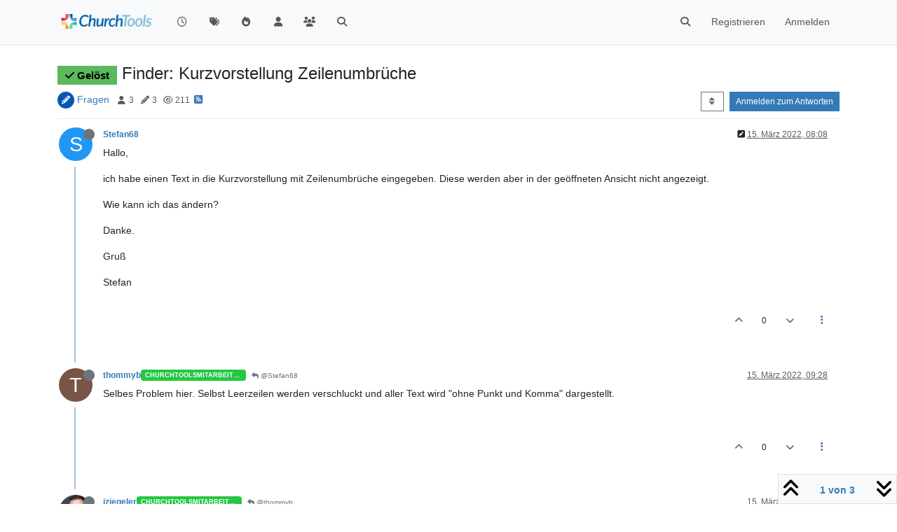

--- FILE ---
content_type: application/javascript; charset=UTF-8
request_url: https://forum.church.tools/assets/54516.99db7a19b219f29fd2a7.min.js
body_size: 25631
content:
(self.webpackChunknodebb=self.webpackChunknodebb||[]).push([[54516],{9794:(p,l,c)=>{"use strict";Object.defineProperty(l,"__esModule",{value:!0}),l.ContenteditableEditor=void 0;const v=c(36e3),h=c(29326);class a extends v.Editor{constructor(n){super(),this.el=n,this.onInput=()=>{this.emitChangeEvent()},this.onKeydown=e=>{const t=this.getCode(e);let i;t==="UP"||t==="DOWN"?i=this.emitMoveEvent(t):t==="ENTER"?i=this.emitEnterEvent():t==="ESC"&&(i=this.emitEscEvent()),i&&i.defaultPrevented&&e.preventDefault()},this.startListening=()=>{this.el.addEventListener("input",this.onInput),this.el.addEventListener("keydown",this.onKeydown)},this.stopListening=()=>{this.el.removeEventListener("input",this.onInput),this.el.removeEventListener("keydown",this.onKeydown)},this.startListening()}destroy(){return super.destroy(),this.stopListening(),this}applySearchResult(n){const e=this.getBeforeCursor(),t=this.getAfterCursor();if(e!=null&&t!=null){const i=n.replace(e,t);if(Array.isArray(i)){let r=i[0];(0,h.isSafari)()&&(r=r.replace(e,""));const o=this.getRange();o.selectNode(o.startContainer),this.el.ownerDocument.execCommand("insertText",!1,r+i[1]),o.detach();const d=this.getRange();d.setStart(d.startContainer,r.length),d.collapse(!0)}}}getCursorOffset(){const n=this.getRange(),e=n.getBoundingClientRect(),t=this.el.ownerDocument.body.getBoundingClientRect(),i=n.startContainer,r=i instanceof Text?i.parentElement:i,o=e.left,d=(0,h.getLineHeightPx)(r),u=e.top-t.top+d;return this.el.dir!=="rtl"?{left:o,lineHeight:d,top:u}:{right:document.documentElement.clientWidth-o,lineHeight:d,top:u}}getBeforeCursor(){const n=this.getRange();return n.collapsed&&n.startContainer instanceof Text?n.startContainer.wholeText.substring(0,n.startOffset):null}getAfterCursor(){const n=this.getRange();return n.collapsed&&n.startContainer instanceof Text?n.startContainer.wholeText.substring(n.startOffset):null}getRange(n){var e;const t=(e=this.el.ownerDocument.defaultView)===null||e===void 0?void 0:e.getSelection();if(t==null)throw new Error("The element does not belong to view");for(let o=0,d=t.rangeCount;o<d;o++){const u=t.getRangeAt(o);if(this.el.contains(u.startContainer))return u}if(n)throw new Error("Unexpected");const i=this.el.ownerDocument.activeElement;this.el.focus();const r=this.getRange(!0);if(i){const o=i;o.focus&&o.focus()}return r}}l.ContenteditableEditor=a},35786:function(p,l,c){"use strict";var v=this&&this.__createBinding||(Object.create?function(a,s,n,e){e===void 0&&(e=n);var t=Object.getOwnPropertyDescriptor(s,n);(!t||("get"in t?!s.__esModule:t.writable||t.configurable))&&(t={enumerable:!0,get:function(){return s[n]}}),Object.defineProperty(a,e,t)}:function(a,s,n,e){e===void 0&&(e=n),a[e]=s[n]}),h=this&&this.__exportStar||function(a,s){for(var n in a)n!=="default"&&!Object.prototype.hasOwnProperty.call(s,n)&&v(s,a,n)};Object.defineProperty(l,"__esModule",{value:!0}),h(c(9794),l)},22615:(p,l,c)=>{"use strict";Object.defineProperty(l,"__esModule",{value:!0}),l.Completer=void 0;const v=c(35074),h=c(59099);class a extends v.EventEmitter{constructor(n){super(),this.handleQueryResult=e=>{this.emit("hit",{searchResults:e})},this.strategies=n.map(e=>new h.Strategy(e))}destroy(){return this.strategies.forEach(n=>n.destroy()),this}run(n){for(const e of this.strategies)if(e.execute(n,this.handleQueryResult))return;this.handleQueryResult([])}}l.Completer=a},44871:(p,l,c)=>{"use strict";Object.defineProperty(l,"__esModule",{value:!0}),l.Dropdown=l.DEFAULT_DROPDOWN_ITEM_ACTIVE_CLASS_NAME=l.DEFAULT_DROPDOWN_ITEM_CLASS_NAME=l.DEFAULT_DROPDOWN_CLASS_NAME=l.DEFAULT_DROPDOWN_PLACEMENT=l.DEFAULT_DROPDOWN_MAX_COUNT=void 0;const v=c(35074),h=c(32665);l.DEFAULT_DROPDOWN_MAX_COUNT=10,l.DEFAULT_DROPDOWN_PLACEMENT="auto",l.DEFAULT_DROPDOWN_CLASS_NAME="dropdown-menu textcomplete-dropdown",l.DEFAULT_DROPDOWN_ITEM_CLASS_NAME="textcomplete-item",l.DEFAULT_DROPDOWN_ITEM_ACTIVE_CLASS_NAME=`${l.DEFAULT_DROPDOWN_ITEM_CLASS_NAME} active`;class a extends v.EventEmitter{constructor(e,t){super(),this.el=e,this.option=t,this.shown=!1,this.items=[],this.activeIndex=null}static create(e){const t=document.createElement("ul");t.className=e.className||l.DEFAULT_DROPDOWN_CLASS_NAME,Object.assign(t.style,{display:"none",position:"absolute",zIndex:"1000"},e.style);const i=e.parent||document.body;return i?.appendChild(t),new a(t,e)}render(e,t){const i=(0,h.createCustomEvent)("render",{cancelable:!0});return this.emit("render",i),i.defaultPrevented?this:(this.clear(),e.length===0?this.hide():(this.items=e.slice(0,this.option.maxCount||l.DEFAULT_DROPDOWN_MAX_COUNT).map((r,o)=>{var d;return new s(this,o,r,((d=this.option)===null||d===void 0?void 0:d.item)||{})}),this.setStrategyId(e[0]).renderEdge(e,"header").renderItems().renderEdge(e,"footer").show().setOffset(t).activate(0),this.emit("rendered",(0,h.createCustomEvent)("rendered")),this))}destroy(){var e;return this.clear(),(e=this.el.parentNode)===null||e===void 0||e.removeChild(this.el),this}select(e){const t={searchResult:e.searchResult},i=(0,h.createCustomEvent)("select",{cancelable:!0,detail:t});return this.emit("select",i),i.defaultPrevented?this:(this.hide(),this.emit("selected",(0,h.createCustomEvent)("selected",{detail:t})),this)}show(){if(!this.shown){const e=(0,h.createCustomEvent)("show",{cancelable:!0});if(this.emit("show",e),e.defaultPrevented)return this;this.el.style.display="block",this.shown=!0,this.emit("shown",(0,h.createCustomEvent)("shown"))}return this}hide(){if(this.shown){const e=(0,h.createCustomEvent)("hide",{cancelable:!0});if(this.emit("hide",e),e.defaultPrevented)return this;this.el.style.display="none",this.shown=!1,this.clear(),this.emit("hidden",(0,h.createCustomEvent)("hidden"))}return this}clear(){return this.items.forEach(e=>e.destroy()),this.items=[],this.el.innerHTML="",this.activeIndex=null,this}up(e){return this.shown?this.moveActiveItem("prev",e):this}down(e){return this.shown?this.moveActiveItem("next",e):this}moveActiveItem(e,t){if(this.activeIndex!=null){const i=e==="next"?this.getNextActiveIndex():this.getPrevActiveIndex();i!=null&&(this.activate(i),t.preventDefault())}return this}activate(e){return this.activeIndex!==e&&(this.activeIndex!=null&&this.items[this.activeIndex].deactivate(),this.activeIndex=e,this.items[e].activate()),this}isShown(){return this.shown}getActiveItem(){return this.activeIndex!=null?this.items[this.activeIndex]:null}setOffset(e){const t=document.documentElement;if(t){const i=this.el.offsetWidth;if(e.left){const d=this.option.dynamicWidth?t.scrollWidth:t.clientWidth;e.left+i>d&&(e.left=d-i),this.el.style.left=`${e.left}px`}else e.right&&(e.right-i<0&&(e.right=0),this.el.style.right=`${e.right}px`);let r=!1;const o=this.option.placement||l.DEFAULT_DROPDOWN_PLACEMENT;if(o==="auto"){const d=this.items.length*e.lineHeight;r=e.clientTop!=null&&e.clientTop+d>t.clientHeight}o==="top"||r?(this.el.style.bottom=`${t.clientHeight-e.top+e.lineHeight}px`,this.el.style.top="auto"):(this.el.style.top=`${e.top}px`,this.el.style.bottom="auto")}return this}getNextActiveIndex(){if(this.activeIndex==null)throw new Error;return this.activeIndex<this.items.length-1?this.activeIndex+1:this.option.rotate?0:null}getPrevActiveIndex(){if(this.activeIndex==null)throw new Error;return this.activeIndex!==0?this.activeIndex-1:this.option.rotate?this.items.length-1:null}renderItems(){const e=document.createDocumentFragment();for(const t of this.items)e.appendChild(t.el);return this.el.appendChild(e),this}setStrategyId(e){const t=e.getStrategyId();return t&&(this.el.dataset.strategy=t),this}renderEdge(e,t){const i=this.option[t],r=document.createElement("li");return r.className=`textcomplete-${t}`,r.innerHTML=typeof i=="function"?i(e.map(o=>o.data)):i||"",this.el.appendChild(r),this}}l.Dropdown=a;class s{constructor(e,t,i,r){this.dropdown=e,this.index=t,this.searchResult=i,this.props=r,this.active=!1,this.onClick=u=>{u.preventDefault(),this.dropdown.select(this)},this.className=this.props.className||l.DEFAULT_DROPDOWN_ITEM_CLASS_NAME,this.activeClassName=this.props.activeClassName||l.DEFAULT_DROPDOWN_ITEM_ACTIVE_CLASS_NAME;const o=document.createElement("li");o.className=this.active?this.activeClassName:this.className;const d=document.createElement("span");d.tabIndex=-1,d.innerHTML=this.searchResult.render(),o.appendChild(d),o.addEventListener("click",this.onClick),this.el=o}destroy(){var e;const t=this.el;return(e=t.parentNode)===null||e===void 0||e.removeChild(t),t.removeEventListener("click",this.onClick,!1),this}activate(){return this.active||(this.active=!0,this.el.className=this.activeClassName,this.dropdown.el.scrollTop=this.el.offsetTop),this}deactivate(){return this.active&&(this.active=!1,this.el.className=this.className),this}}},83271:(p,l,c)=>{"use strict";Object.defineProperty(l,"__esModule",{value:!0}),l.Editor=void 0;const v=c(35074),h=c(32665);class a extends v.EventEmitter{destroy(){return this}applySearchResult(n){throw new Error("Not implemented.")}getCursorOffset(){throw new Error("Not implemented.")}getBeforeCursor(){throw new Error("Not implemented.")}emitMoveEvent(n){const e=(0,h.createCustomEvent)("move",{cancelable:!0,detail:{code:n}});return this.emit("move",e),e}emitEnterEvent(){const n=(0,h.createCustomEvent)("enter",{cancelable:!0});return this.emit("enter",n),n}emitChangeEvent(){const n=(0,h.createCustomEvent)("change",{detail:{beforeCursor:this.getBeforeCursor()}});return this.emit("change",n),n}emitEscEvent(){const n=(0,h.createCustomEvent)("esc",{cancelable:!0});return this.emit("esc",n),n}getCode(n){return n.keyCode===9||n.keyCode===13?"ENTER":n.keyCode===27?"ESC":n.keyCode===38?"UP":n.keyCode===40||n.keyCode===78&&n.ctrlKey?"DOWN":n.keyCode===80&&n.ctrlKey?"UP":"OTHER"}}l.Editor=a},83103:(p,l)=>{"use strict";Object.defineProperty(l,"__esModule",{value:!0}),l.SearchResult=void 0;const c=/\$&/g,v=/\$(\d)/g;class h{constructor(s,n,e){this.data=s,this.term=n,this.strategy=e}getReplacementData(s){let n=this.strategy.replace(this.data);if(n==null)return null;let e="";Array.isArray(n)&&(e=n[1],n=n[0]);const t=this.strategy.match(s);if(t==null||t.index==null)return null;const i=n.replace(c,t[0]).replace(v,(r,o)=>t[parseInt(o)]);return{start:t.index,end:t.index+t[0].length,beforeCursor:i,afterCursor:e}}replace(s,n){const e=this.getReplacementData(s);if(e!==null)return n=e.afterCursor+n,[[s.slice(0,e.start),e.beforeCursor,s.slice(e.end)].join(""),n]}render(){return this.strategy.renderTemplate(this.data,this.term)}getStrategyId(){return this.strategy.getId()}}l.SearchResult=h},59099:(p,l,c)=>{"use strict";Object.defineProperty(l,"__esModule",{value:!0}),l.Strategy=l.DEFAULT_INDEX=void 0;const v=c(83103);l.DEFAULT_INDEX=1;class h{constructor(s){this.props=s,this.cache={}}destroy(){return this.cache={},this}replace(s){return this.props.replace(s)}execute(s,n){var e;const t=this.matchWithContext(s);if(!t)return!1;const i=t[(e=this.props.index)!==null&&e!==void 0?e:l.DEFAULT_INDEX];return this.search(i,r=>{n(r.map(o=>new v.SearchResult(o,i,this)))},t),!0}renderTemplate(s,n){if(this.props.template)return this.props.template(s,n);if(typeof s=="string")return s;throw new Error(`Unexpected render data type: ${typeof s}. Please implement template parameter by yourself`)}getId(){return this.props.id||null}match(s){return typeof this.props.match=="function"?this.props.match(s):s.match(this.props.match)}search(s,n,e){this.props.cache?this.searchWithCach(s,n,e):this.props.search(s,n,e)}matchWithContext(s){const n=this.context(s);return n===!1?null:this.match(n===!0?s:n)}context(s){return this.props.context?this.props.context(s):!0}searchWithCach(s,n,e){this.cache[s]!=null?n(this.cache[s]):this.props.search(s,t=>{this.cache[s]=t,n(t)},e)}}l.Strategy=h},88638:(p,l,c)=>{"use strict";Object.defineProperty(l,"__esModule",{value:!0}),l.Textcomplete=void 0;const v=c(35074),h=c(44871),a=c(22615),s=["show","shown","render","rendered","selected","hidden","hide"];class n extends v.EventEmitter{constructor(t,i,r){super(),this.editor=t,this.isQueryInFlight=!1,this.nextPendingQuery=null,this.handleHit=({searchResults:o})=>{o.length?this.dropdown.render(o,this.editor.getCursorOffset()):this.dropdown.hide(),this.isQueryInFlight=!1,this.nextPendingQuery!==null&&this.trigger(this.nextPendingQuery)},this.handleMove=o=>{o.detail.code==="UP"?this.dropdown.up(o):this.dropdown.down(o)},this.handleEnter=o=>{const d=this.dropdown.getActiveItem();d?(this.dropdown.select(d),o.preventDefault()):this.dropdown.hide()},this.handleEsc=o=>{this.dropdown.isShown()&&(this.dropdown.hide(),o.preventDefault())},this.handleChange=o=>{o.detail.beforeCursor!=null?this.trigger(o.detail.beforeCursor):this.dropdown.hide()},this.handleSelect=o=>{this.emit("select",o),o.defaultPrevented||this.editor.applySearchResult(o.detail.searchResult)},this.handleResize=()=>{this.dropdown.isShown()&&this.dropdown.setOffset(this.editor.getCursorOffset())},this.completer=new a.Completer(i),this.dropdown=h.Dropdown.create(r?.dropdown||{}),this.startListening()}destroy(t=!0){return this.completer.destroy(),this.dropdown.destroy(),t&&this.editor.destroy(),this.stopListening(),this}isShown(){return this.dropdown.isShown()}hide(){return this.dropdown.hide(),this}trigger(t){return this.isQueryInFlight?this.nextPendingQuery=t:(this.isQueryInFlight=!0,this.nextPendingQuery=null,this.completer.run(t)),this}startListening(){var t;this.editor.on("move",this.handleMove).on("enter",this.handleEnter).on("esc",this.handleEsc).on("change",this.handleChange),this.dropdown.on("select",this.handleSelect);for(const i of s)this.dropdown.on(i,r=>this.emit(i,r));this.completer.on("hit",this.handleHit),(t=this.dropdown.el.ownerDocument.defaultView)===null||t===void 0||t.addEventListener("resize",this.handleResize)}stopListening(){var t;(t=this.dropdown.el.ownerDocument.defaultView)===null||t===void 0||t.removeEventListener("resize",this.handleResize),this.completer.removeAllListeners(),this.dropdown.removeAllListeners(),this.editor.removeListener("move",this.handleMove).removeListener("enter",this.handleEnter).removeListener("esc",this.handleEsc).removeListener("change",this.handleChange)}}l.Textcomplete=n},36e3:function(p,l,c){"use strict";var v=this&&this.__createBinding||(Object.create?function(a,s,n,e){e===void 0&&(e=n);var t=Object.getOwnPropertyDescriptor(s,n);(!t||("get"in t?!s.__esModule:t.writable||t.configurable))&&(t={enumerable:!0,get:function(){return s[n]}}),Object.defineProperty(a,e,t)}:function(a,s,n,e){e===void 0&&(e=n),a[e]=s[n]}),h=this&&this.__exportStar||function(a,s){for(var n in a)n!=="default"&&!Object.prototype.hasOwnProperty.call(s,n)&&v(s,a,n)};Object.defineProperty(l,"__esModule",{value:!0}),h(c(22615),l),h(c(44871),l),h(c(83271),l),h(c(83103),l),h(c(59099),l),h(c(88638),l),h(c(32665),l)},32665:(p,l)=>{"use strict";Object.defineProperty(l,"__esModule",{value:!0}),l.createCustomEvent=void 0;const c=typeof window<"u"&&!!window.CustomEvent,v=(h,a)=>{if(c)return new CustomEvent(h,a);const s=document.createEvent("CustomEvent");return s.initCustomEvent(h,!1,a?.cancelable||!1,a?.detail||void 0),s};l.createCustomEvent=v},35074:p=>{"use strict";var l=Object.prototype.hasOwnProperty,c="~";function v(){}Object.create&&(v.prototype=Object.create(null),new v().__proto__||(c=!1));function h(e,t,i){this.fn=e,this.context=t,this.once=i||!1}function a(e,t,i,r,o){if(typeof i!="function")throw new TypeError("The listener must be a function");var d=new h(i,r||e,o),u=c?c+t:t;return e._events[u]?e._events[u].fn?e._events[u]=[e._events[u],d]:e._events[u].push(d):(e._events[u]=d,e._eventsCount++),e}function s(e,t){--e._eventsCount===0?e._events=new v:delete e._events[t]}function n(){this._events=new v,this._eventsCount=0}n.prototype.eventNames=function(){var t=[],i,r;if(this._eventsCount===0)return t;for(r in i=this._events)l.call(i,r)&&t.push(c?r.slice(1):r);return Object.getOwnPropertySymbols?t.concat(Object.getOwnPropertySymbols(i)):t},n.prototype.listeners=function(t){var i=c?c+t:t,r=this._events[i];if(!r)return[];if(r.fn)return[r.fn];for(var o=0,d=r.length,u=new Array(d);o<d;o++)u[o]=r[o].fn;return u},n.prototype.listenerCount=function(t){var i=c?c+t:t,r=this._events[i];return r?r.fn?1:r.length:0},n.prototype.emit=function(t,i,r,o,d,u){var m=c?c+t:t;if(!this._events[m])return!1;var f=this._events[m],E=arguments.length,w,g;if(f.fn){switch(f.once&&this.removeListener(t,f.fn,void 0,!0),E){case 1:return f.fn.call(f.context),!0;case 2:return f.fn.call(f.context,i),!0;case 3:return f.fn.call(f.context,i,r),!0;case 4:return f.fn.call(f.context,i,r,o),!0;case 5:return f.fn.call(f.context,i,r,o,d),!0;case 6:return f.fn.call(f.context,i,r,o,d,u),!0}for(g=1,w=new Array(E-1);g<E;g++)w[g-1]=arguments[g];f.fn.apply(f.context,w)}else{var _=f.length,y;for(g=0;g<_;g++)switch(f[g].once&&this.removeListener(t,f[g].fn,void 0,!0),E){case 1:f[g].fn.call(f[g].context);break;case 2:f[g].fn.call(f[g].context,i);break;case 3:f[g].fn.call(f[g].context,i,r);break;case 4:f[g].fn.call(f[g].context,i,r,o);break;default:if(!w)for(y=1,w=new Array(E-1);y<E;y++)w[y-1]=arguments[y];f[g].fn.apply(f[g].context,w)}}return!0},n.prototype.on=function(t,i,r){return a(this,t,i,r,!1)},n.prototype.once=function(t,i,r){return a(this,t,i,r,!0)},n.prototype.removeListener=function(t,i,r,o){var d=c?c+t:t;if(!this._events[d])return this;if(!i)return s(this,d),this;var u=this._events[d];if(u.fn)u.fn===i&&(!o||u.once)&&(!r||u.context===r)&&s(this,d);else{for(var m=0,f=[],E=u.length;m<E;m++)(u[m].fn!==i||o&&!u[m].once||r&&u[m].context!==r)&&f.push(u[m]);f.length?this._events[d]=f.length===1?f[0]:f:s(this,d)}return this},n.prototype.removeAllListeners=function(t){var i;return t?(i=c?c+t:t,this._events[i]&&s(this,i)):(this._events=new v,this._eventsCount=0),this},n.prototype.off=n.prototype.removeListener,n.prototype.addListener=n.prototype.on,n.prefixed=c,n.EventEmitter=n,p.exports=n},48456:function(p,l,c){"use strict";var v=this&&this.__importDefault||function(t){return t&&t.__esModule?t:{default:t}};Object.defineProperty(l,"__esModule",{value:!0}),l.TextareaEditor=void 0;const h=c(15312),a=v(c(7037)),s=c(36e3),n=c(29326);class e extends s.Editor{constructor(i){super(),this.el=i,this.onInput=()=>{this.emitChangeEvent()},this.onKeydown=r=>{const o=this.getCode(r);let d;o==="UP"||o==="DOWN"?d=this.emitMoveEvent(o):o==="ENTER"?d=this.emitEnterEvent():o==="ESC"&&(d=this.emitEscEvent()),d&&d.defaultPrevented&&r.preventDefault()},this.startListening()}destroy(){return super.destroy(),this.stopListening(),this}applySearchResult(i){const r=this.getBeforeCursor();if(r!=null){const o=i.replace(r,this.getAfterCursor());this.el.focus(),Array.isArray(o)&&((0,h.update)(this.el,o[0],o[1]),this.el&&this.el.dispatchEvent((0,s.createCustomEvent)("input")))}}getCursorOffset(){const i=(0,n.calculateElementOffset)(this.el),r=this.getElScroll(),o=this.getCursorPosition(),d=(0,n.getLineHeightPx)(this.el),u=i.top-r.top+o.top+d,m=i.left-r.left+o.left,f=this.el.getBoundingClientRect().top;if(this.el.dir!=="rtl")return{top:u,left:m,lineHeight:d,clientTop:f};{const E=document.documentElement?document.documentElement.clientWidth-m:0;return{top:u,right:E,lineHeight:d,clientTop:f}}}getBeforeCursor(){return this.el.selectionStart!==this.el.selectionEnd?null:this.el.value.substring(0,this.el.selectionEnd)}getAfterCursor(){return this.el.value.substring(this.el.selectionEnd)}getElScroll(){return{top:this.el.scrollTop,left:this.el.scrollLeft}}getCursorPosition(){return(0,a.default)(this.el,this.el.selectionEnd)}startListening(){this.el.addEventListener("input",this.onInput),this.el.addEventListener("keydown",this.onKeydown)}stopListening(){this.el.removeEventListener("input",this.onInput),this.el.removeEventListener("keydown",this.onKeydown)}}l.TextareaEditor=e},9787:(p,l,c)=>{"use strict";Object.defineProperty(l,"__esModule",{value:!0}),l.TextareaEditor=void 0;var v=c(48456);Object.defineProperty(l,"TextareaEditor",{enumerable:!0,get:function(){return v.TextareaEditor}})},21251:(p,l)=>{"use strict";Object.defineProperty(l,"__esModule",{value:!0}),l.calculateElementOffset=void 0;const c=v=>{const h=v.getBoundingClientRect(),a=v.ownerDocument;if(a==null)throw new Error("Given element does not belong to document");const{defaultView:s,documentElement:n}=a;if(s==null)throw new Error("Given element does not belong to window");const e={top:h.top+s.pageYOffset,left:h.left+s.pageXOffset};return n&&(e.top-=n.clientTop,e.left-=n.clientLeft),e};l.calculateElementOffset=c},68675:(p,l)=>{"use strict";Object.defineProperty(l,"__esModule",{value:!0}),l.getLineHeightPx=void 0;const c=48,v=57,h=n=>c<=n&&n<=v,a=n=>{const e=getComputedStyle(n),t=e.lineHeight;if(h(t.charCodeAt(0))){const i=parseFloat(t);return h(t.charCodeAt(t.length-1))?i*parseFloat(e.fontSize):i}return s(n.nodeName,e)};l.getLineHeightPx=a;const s=(n,e)=>{const t=document.body;if(!t)return 0;const i=document.createElement(n);i.innerHTML="&nbsp;",Object.assign(i.style,{fontSize:e.fontSize,fontFamily:e.fontFamily,padding:"0"}),t.appendChild(i),i instanceof HTMLTextAreaElement&&(i.rows=1);const r=i.offsetHeight;return t.removeChild(i),r}},29326:function(p,l,c){"use strict";var v=this&&this.__createBinding||(Object.create?function(a,s,n,e){e===void 0&&(e=n);var t=Object.getOwnPropertyDescriptor(s,n);(!t||("get"in t?!s.__esModule:t.writable||t.configurable))&&(t={enumerable:!0,get:function(){return s[n]}}),Object.defineProperty(a,e,t)}:function(a,s,n,e){e===void 0&&(e=n),a[e]=s[n]}),h=this&&this.__exportStar||function(a,s){for(var n in a)n!=="default"&&!Object.prototype.hasOwnProperty.call(s,n)&&v(s,a,n)};Object.defineProperty(l,"__esModule",{value:!0}),h(c(21251),l),h(c(68675),l),h(c(81960),l)},81960:(p,l)=>{"use strict";Object.defineProperty(l,"__esModule",{value:!0}),l.isSafari=void 0;const c=()=>/^((?!chrome|android).)*safari/i.test(navigator.userAgent);l.isSafari=c},54516:(p,l,c)=>{"use strict";var v,h;v=[c(89596),c(36e3),c(9787),c(35786)],h=function(a,{Textcomplete:s},{TextareaEditor:n},{ContenteditableEditor:e}){var t={_active:{}};return $(window).on("action:composer.discard",function(i,r){t._active.hasOwnProperty(r.post_uuid)&&(t._active[r.post_uuid].destroy(),delete t._active[r.post_uuid])}),t.init=function(i,r){var o=i.find(".write"),d="composer-autocomplete-dropdown-"+r,u;if(o.length){var m={element:o,strategies:[],options:{style:{"z-index":2e4},className:d+" dropdown-menu textcomplete-dropdown"}};o.on("keyup",function(){clearTimeout(u),u=setTimeout(function(){var f=document.querySelector("."+d);if(f){var E=f.getBoundingClientRect(),w=parseFloat(f.style.marginTop,10)||0,g=window.innerHeight+w-10-E.bottom;f.style.marginTop=Math.min(g,0)+"px"}},0)}),$(window).trigger("composer:autocomplete:init",m),t._active[r]=t.setup(m),m.element.on("textComplete:select",function(){a.render(i)})}},t.setup=function({element:i,strategies:r,options:o}){const d=i.get(0);if(d){var u;if(d.nodeName==="TEXTAREA"||d.nodeName==="INPUT"?u=new n(d):d.nodeName==="DIV"&&d.getAttribute("contenteditable")==="true"&&(u=new e(d)),!u)throw new Error("unknown target element type");d.setAttribute("dir",document.querySelector("html").getAttribute("data-dir"));var m=new s(u,r,{dropdown:o});return m.on("rendered",function(){m.dropdown.items.length&&m.dropdown.items[0].activate()}),m}},t}.apply(l,v),h!==void 0&&(p.exports=h)},7037:p=>{(function(){var l=["direction","boxSizing","width","height","overflowX","overflowY","borderTopWidth","borderRightWidth","borderBottomWidth","borderLeftWidth","borderStyle","paddingTop","paddingRight","paddingBottom","paddingLeft","fontStyle","fontVariant","fontWeight","fontStretch","fontSize","fontSizeAdjust","lineHeight","fontFamily","textAlign","textTransform","textIndent","textDecoration","letterSpacing","wordSpacing","tabSize","MozTabSize"],c=typeof window<"u",v=c&&window.mozInnerScreenX!=null;function h(a,s,n){if(!c)throw new Error("textarea-caret-position#getCaretCoordinates should only be called in a browser");var e=n&&n.debug||!1;if(e){var t=document.querySelector("#input-textarea-caret-position-mirror-div");t&&t.parentNode.removeChild(t)}var i=document.createElement("div");i.id="input-textarea-caret-position-mirror-div",document.body.appendChild(i);var r=i.style,o=window.getComputedStyle?window.getComputedStyle(a):a.currentStyle,d=a.nodeName==="INPUT";r.whiteSpace="pre-wrap",d||(r.wordWrap="break-word"),r.position="absolute",e||(r.visibility="hidden"),l.forEach(function(f){d&&f==="lineHeight"?r.lineHeight=o.height:r[f]=o[f]}),v?a.scrollHeight>parseInt(o.height)&&(r.overflowY="scroll"):r.overflow="hidden",i.textContent=a.value.substring(0,s),d&&(i.textContent=i.textContent.replace(/\s/g,"\xA0"));var u=document.createElement("span");u.textContent=a.value.substring(s)||".",i.appendChild(u);var m={top:u.offsetTop+parseInt(o.borderTopWidth),left:u.offsetLeft+parseInt(o.borderLeftWidth),height:parseInt(o.lineHeight)};return e?u.style.backgroundColor="#aaa":document.body.removeChild(i),m}typeof p.exports<"u"?p.exports=h:c&&(window.getCaretCoordinates=h)})()},15312:(p,l,c)=>{"use strict";c.r(l),c.d(l,{update:()=>v,wrapCursor:()=>h});function v(a,s,n){const e=a.value,t=s+(n||""),i=document.activeElement;let r=0,o=0;for(;r<e.length&&r<t.length&&e[r]===t[r];)r++;for(;e.length-o-1>=0&&t.length-o-1>=0&&e[e.length-o-1]===t[t.length-o-1];)o++;r=Math.min(r,Math.min(e.length,t.length)-o),a.setSelectionRange(r,e.length-o);const d=t.substring(r,t.length-o);if(a.focus(),!document.execCommand("insertText",!1,d)){a.value=t;const u=document.createEvent("Event");u.initEvent("input",!0,!0),a.dispatchEvent(u)}return a.setSelectionRange(s.length,s.length),i.focus(),a}function h(a,s,n){const e=a.selectionEnd,t=a.value.substr(0,a.selectionStart)+s,i=a.value.substring(a.selectionStart,e)+(n||"")+a.value.substr(e);return v(a,t,i),a.selectionEnd=e+s.length,a}}}]);
